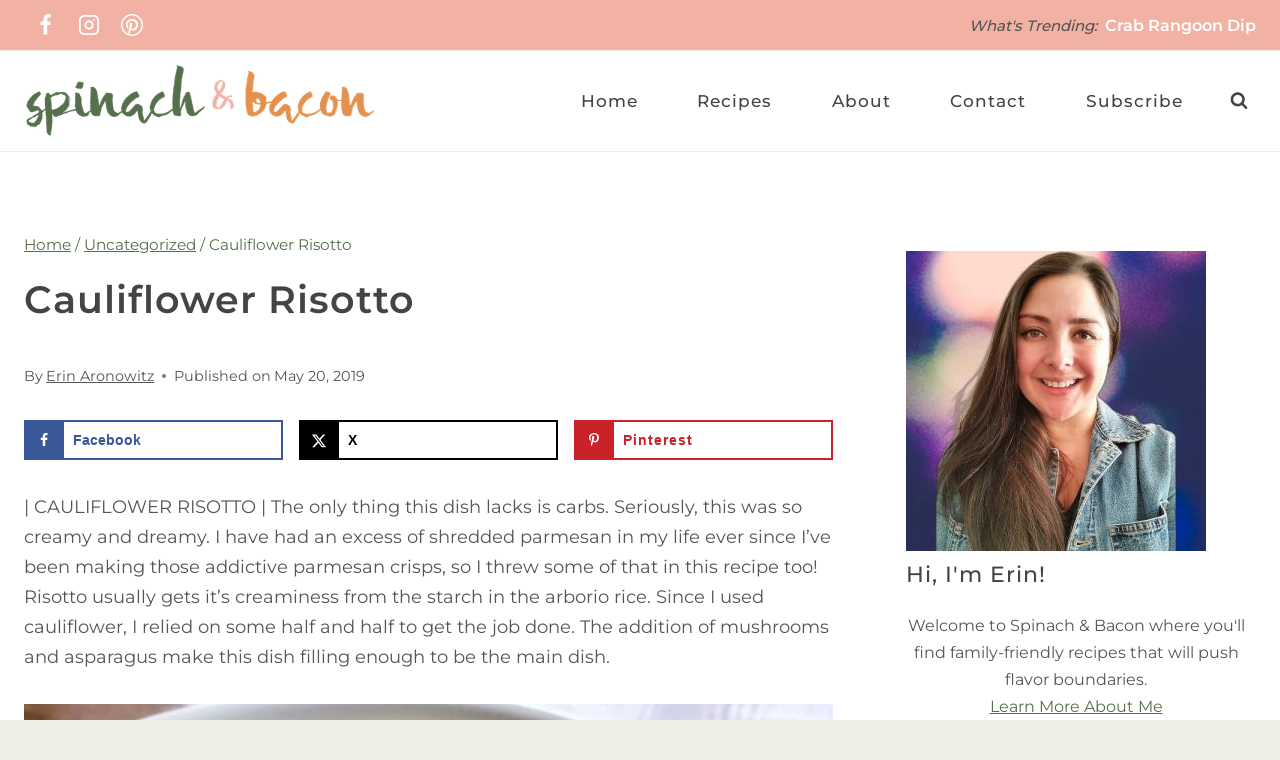

--- FILE ---
content_type: text/html
request_url: https://api.intentiq.com/profiles_engine/ProfilesEngineServlet?at=39&mi=10&dpi=936734067&pt=17&dpn=1&iiqidtype=2&iiqpcid=882d3554-4e24-4388-aa60-e73d6e0bc58f&iiqpciddate=1768641827784&pcid=d55f06fe-967c-4a5d-849e-e3746fde367d&idtype=3&gdpr=0&japs=false&jaesc=0&jafc=0&jaensc=0&jsver=0.33&testGroup=A&source=pbjs&ABTestingConfigurationSource=group&abtg=A&vrref=https%3A%2F%2Fspinachandbacon.com
body_size: 55
content:
{"abPercentage":97,"adt":1,"ct":2,"isOptedOut":false,"data":{"eids":[]},"dbsaved":"false","ls":true,"cttl":86400000,"abTestUuid":"g_971585f2-6d59-4099-a99e-643197d0f7da","tc":9,"sid":-1359346803}

--- FILE ---
content_type: text/plain; charset=UTF-8
request_url: https://at.teads.tv/fpc?analytics_tag_id=PUB_17002&tfpvi=&gdpr_consent=&gdpr_status=22&gdpr_reason=220&ccpa_consent=&sv=prebid-v1
body_size: 56
content:
NGM5MGQyNjEtZTZjOS00ODY5LTllMWItZGI0Y2VjYWQ5YmY4IzUtNA==

--- FILE ---
content_type: text/plain
request_url: https://rtb.openx.net/openrtbb/prebidjs
body_size: -226
content:
{"id":"e0bd48e8-0b23-4b84-9c84-e909d7328980","nbr":0}

--- FILE ---
content_type: text/plain; charset=utf-8
request_url: https://ads.adthrive.com/http-api/cv2
body_size: 6916
content:
{"om":["012nnesp","06htwlxm","0RF6rOHsv7/kzncxnKJSjw==","0av741zl","0b0m8l4f","0fs6e2ri","0r6m6t7w","1","10011/68d08a8ac4d4d94099d36922607b5b50","10011/6d6f4081f445bfe6dd30563fe3476ab4","10011/855b136a687537d76857f15c0c86e70b","1011_302_56233474","1011_302_56233481","1011_302_56233486","1011_302_56233493","1011_302_56233497","1011_302_56233570","1011_302_56241522","1011_302_56273333","1011_302_56652054","1011_302_56982314","1028_8728253","10310289136970_462613276","10310289136970_462615155","10310289136970_462615644","10310289136970_462615833","10310289136970_466769473","10310289136970_491345701","10310289136970_577824614","10310289136970_579599725","10310289136970_579599993","10310289136970_593674671","10310289136970_594352012","10310289136970_686690145","10339421-5836009-0","10339426-5836008-0","10812515","10812517","10812545","10812550","10877374","11142692","11509227","11519008","1185:1610308448","11896988","11999803","119_6200711","12010080","12010084","12010088","12123650","12142259","12151247","12174442","12174444","124682_607","124684_150","124843_8","124848_7","1610326728","16x7UEIxQu8","176_CR52149825","17_24632125","17_24696334","17_24767534","17k5v2f6","1854335372239890","1891/84814","1ktgrre1","1m7ow47i","1zp8pjcw","201500253","201500255","201500257","202430_200_EAAYACog7t9UKc5iyzOXBU.xMcbVRrAuHeIU5IyS9qdlP9IeJGUyBMfW1N0_","202d4qe7","20421090_200_EAAYACogwcoW5vogT5vLuix.rAmo0E1Jidv8mIzVeNWxHoVoBLEyBJLAmwE_","206_549410","2132:45566963","2132:45999649","2132:46038615","2132:46039086","2132:46039897","2179:589289985696794383","21_rnvjtx7r","2249:567996566","2249:581439030","2249:650628539","2249:650628575","2249:650650503","2249:677340715","2249:691925891","2249:701345584","2249:701450708","2249:703330140","2307:012nnesp","2307:0av741zl","2307:0fs6e2ri","2307:0hly8ynw","2307:0is68vil","2307:1ktgrre1","2307:1m7ow47i","2307:3o9hdib5","2307:4b80jog8","2307:64x7dtvi","2307:74scwdnj","2307:8pksr1ui","2307:9jse9oga","2307:9r15vock","2307:c1hsjx06","2307:c2d7ypnt","2307:cbg18jr6","2307:enjhwz1z","2307:fmmrtnw7","2307:hf9ak5dg","2307:jczkyd04","2307:kecbwzbd","2307:l4k37g7y","2307:lp37a2wq","2307:lz23iixx","2307:mfsmf6ch","2307:mh2a3cu2","2307:o4v8lu9d","2307:r8cq6l7a","2307:rifj41it","2307:rnvjtx7r","2307:t7jqyl3m","2307:tsa21krj","2307:tty470r7","2307:u3i8n6ef","2307:urut9okb","2307:w15c67ad","2307:xxv36f9n","2307:yx5hk0xv","2307:z58lye3x","2319_66419_12499658","2319_66419_12500344","24080387","2409_15064_70_85445175","2409_15064_70_85445179","2409_15064_70_85445183","2409_15064_70_85445193","2409_15064_70_85808977","2409_15064_70_85808987","2409_15064_70_85808988","2409_15064_70_85808997","2409_15064_70_85809016","2409_15064_70_85809022","2409_15064_70_85809046","2409_15064_70_85809050","2409_15064_70_85809052","2409_15064_70_85809121","2409_25495_176_CR52092920","2409_25495_176_CR52092921","2409_25495_176_CR52092923","2409_25495_176_CR52092954","2409_25495_176_CR52092956","2409_25495_176_CR52092957","2409_25495_176_CR52092959","2409_25495_176_CR52150651","2409_25495_176_CR52153848","2409_25495_176_CR52153849","2409_25495_176_CR52175340","2409_25495_176_CR52178314","2409_25495_176_CR52178315","2409_25495_176_CR52178316","2409_25495_176_CR52186411","2409_25495_176_CR52188001","242408891","242697002","245841736","24602716","247653151","25048620","25_4tgls8cg","25_4zai8e8t","25_52qaclee","25_53v6aquw","25_8b5u826e","25_ctfvpw6w","25_hueqprai","25_op9gtamy","25_pz8lwofu","25_sqmqxvaf","25_sx12rtl0","25_ti0s3bz3","25_utberk8n","25_xz6af56d","25_yi6qlg3p","25_ztlksnbe","25_zwzjgvpw","2662_200562_8172720","2662_200562_8172741","2662_200562_8182931","2676:79096186","2676:85807320","2676:85807340","2711_64_11999803","2715_9888_549423","2715_9888_551337","2760:176_CR52092956","2760:176_CR52150651","2760:176_CR52153849","2760:176_CR52175340","2760:176_CR52178314","2760:176_CR52178316","2760:176_CR52186411","2760:176_CR52186412","2760:176_CR52188001","2760:176_CR52190519","28929686","28933536","28u7c6ez","29414696","29414711","29414845","2974:8168540","2974:8172724","29_246453835","29_696964702","2jjp1phz","2kbya8ki","2y5a5qhb","3018/f3a529bfb2b2ca9ef2506b1a4827e965","306_24080387","306_24602716","306_24767241","308_125203_14","31qdo7ks","3335_133884_702675162","3335_133884_702675191","3335_25247_700109389","3335_25247_700109391","3335_25247_700109393","33604490","33605403","33605687","33627470","34182009","3490:CR52092920","3490:CR52092921","3490:CR52153848","3490:CR52175339","3490:CR52175340","3490:CR52178314","3490:CR52178315","3490:CR52178316","3490:CR52186411","3490:CR52186412","3490:CR52212686","351r9ynu","362437_367_248005","3658_15032_r8cq6l7a","3658_15761_T26365763","3658_54194_mh2a3cu2","3658_608642_0fs6e2ri","3702_139777_24765468","3702_139777_24765483","3702_139777_24765499","3702_139777_24765531","3702_139777_24765548","381513943572","381846714","3LMBEkP-wis","3v2n6fcp","4083IP31KS13kodabuilt_3c9a5","40867803","409_192565","409_216326","409_216366","409_216384","409_216386","409_216388","409_216396","409_216404","409_216406","409_216414","409_216416","409_216418","409_220139","409_220153","409_220336","409_220344","409_220349","409_220364","409_220369","409_223589","409_223599","409_225978","409_225980","409_225982","409_225983","409_225987","409_225988","409_225990","409_225992","409_226312","409_226321","409_226322","409_226324","409_226326","409_226331","409_226332","409_226336","409_226337","409_226342","409_226346","409_226351","409_226352","409_226362","409_226372","409_226374","409_227223","409_227224","409_227226","409_227227","409_227228","409_227235","409_227239","409_227240","409_227260","409_228054","409_228055","409_228070","409_228073","409_228077","409_228089","409_228346","409_228349","409_228354","409_228356","409_228358","409_228362","409_228363","409_228385","409_230726","409_230727","409_230728","409_231797","43130058","43163373","436396574","43919984","43919985","44629254","44765434","462613276","481703827","485027845327","49039749","49064328","49065887","4aqwokyz","4qxmmgd2","4tgls8cg","4zai8e8t","501_76_54849761-3e17-44c3-b668-808315323fd3","50479792","50594975","51372410","51432337","514819301","521_425_203499","521_425_203500","521_425_203505","521_425_203508","521_425_203509","521_425_203515","521_425_203517","521_425_203518","521_425_203525","521_425_203526","521_425_203529","521_425_203535","521_425_203536","521_425_203542","521_425_203608","521_425_203632","521_425_203633","521_425_203659","521_425_203675","521_425_203683","521_425_203695","521_425_203700","521_425_203702","521_425_203703","521_425_203705","521_425_203708","521_425_203712","521_425_203714","521_425_203728","521_425_203729","521_425_203730","521_425_203732","521_425_203733","521_425_203744","521_425_203868","521_425_203893","521_425_203894","521_425_203897","521_425_203932","521_425_203936","521_425_203946","521_425_203970","52209207","5316_139700_1675b5c3-9cf4-4e21-bb81-41e0f19608c2","5316_139700_16d52f38-95b7-429d-a887-fab1209423bb","5316_139700_25804250-d0ee-4994-aba5-12c4113cd644","5316_139700_5546ab88-a7c9-405b-87de-64d5abc08339","5316_139700_5af73b08-5c71-49b7-866f-704b064ed8fe","5316_139700_5be498a5-7cd7-4663-a645-375644e33f4f","5316_139700_63c5fb7e-c3fd-435f-bb64-7deef02c3d50","5316_139700_6aefc6d3-264a-439b-b013-75aa5c48e883","5316_139700_70a96d16-dcff-4424-8552-7b604766cb80","5316_139700_76cc1210-8fb0-4395-b272-aa369e25ed01","5316_139700_7ffcb809-64ae-49c7-8224-e96d7c029938","5316_139700_86ba33fe-6ccb-43c3-a706-7d59181d021c","5316_139700_87802704-bd5f-4076-a40b-71f359b6d7bf","5316_139700_892539b2-17b7-4110-9ce7-200203402aac","5316_139700_978023aa-d852-4627-8f12-684a08992060","5316_139700_af6bd248-efcd-483e-b6e6-148c4b7b9c8a","5316_139700_b154f434-c058-4c10-b81e-cf5fd1a4bd89","5316_139700_b801ca60-9d5a-4262-8563-b7f8aef0484d","5316_139700_bd0b86af-29f5-418b-9bb4-3aa99ec783bd","5316_139700_cbda64c5-11d0-46f9-8941-2ca24d2911d8","5316_139700_cebab8a3-849f-4c71-9204-2195b7691600","5316_139700_d1a8183a-ff72-4a02-b603-603a608ad8c4","5316_139700_d1c1eb88-602b-4215-8262-8c798c294115","5316_139700_de0a26f2-c9e8-45e5-9ac3-efb5f9064703","5316_139700_e3299175-652d-4539-b65f-7e468b378aea","5316_139700_e57da5d6-bc41-40d9-9688-87a11ae6ec85","5316_139700_e819ddf5-bee1-40e6-8ba9-a6bd57650000","53v6aquw","54539649","54639987","54779847","549423","54tt2h8n","5510:o5atmw3y","5510:ouycdkmq","5510:quk7w53j","5510:wxo15y0k","551337","55167461","55178669","5532:784403395569","5563_66529_OAIP.1a822c5c9d55f8c9ff283b44f36f01c3","5563_66529_OAIP.2c491a4416a76ca52d8e7f4c56308e31","5563_66529_OAIP.7139dd6524c85e94ad15863e778f376a","5563_66529_OAIP.aebcbe9e59df94f9e9833f9f74cdb5f3","55726028","55726194","55763523","55763524","557_409_216366","557_409_216396","557_409_216406","557_409_220139","557_409_220149","557_409_220159","557_409_220169","557_409_220173","557_409_220333","557_409_220334","557_409_220336","557_409_220338","557_409_220343","557_409_220344","557_409_220353","557_409_220354","557_409_220358","557_409_220364","557_409_223589","557_409_223599","557_409_223603","557_409_225988","557_409_225992","557_409_228054","557_409_228055","557_409_228058","557_409_228064","557_409_228065","557_409_228068","557_409_228077","557_409_228105","557_409_228115","557_409_228349","557_409_228351","557_409_228354","557_409_228363","557_409_228367","557_409_231911","557_409_235268","557_409_235544","557_409_235552","558_93_yi6qlg3p","558_93_zwzjgvpw","560_74_18268078","56341213","56635908","56635955","56794606","5826547751","593674671","59780461","59780474","5989_28491_566561477","5989_84349_553781220","5dd5limo","5ia3jbdy","5iujftaz","5sfc9ja1","5xj5jpgy","600618969","60146355","60f5a06w","61085224","61210719","61516309","61526215","61643784","616794222","61823068","61900466","61916211","61916225","61916229","61932920","61932925","61932933","61932957","62019442","62019681","62019933","6226505231","6226505239","6226522293","6250_66552_1028360416","6250_66552_T26308731","627227759","627290883","627301267","627309156","627309159","627506494","628013474","628015148","628086965","628153173","628223277","628359076","628444349","628444433","628456307","628456310","628622175","628622178","628622241","628622244","628683371","628687043","628687157","628687460","628803013","628841673","629007394","629009180","629167998","629168010","629171196","629171202","629255550","629350437","62946743","62946748","629488423","62978299","62978305","629795481","629817930","62987257","629984747","630137823","648104664","651019760","651637459","659713728691","670_9916_579598667","673375558002","679568322","680_99480_464327579","680_99480_698281310","680_99480_700109377","680_99480_700109379","680_99480_700109389","680_99480_700109391","680_99480_700109393","683692339","683730753","683738007","683738706","684137347","684141613","684492634","684493019","688070999","688078501","68rseg59","694906156","694912939","695233031","695879875","696314600","696332890","697189989","697525781","697525791","697525824","698549745","699120027","699512010","699812344","699812857","6mrds7pc","6oarz0xa","6p9v1joo","6rbncy53","700109383","700109389","701276081","702397981","702423494","702675191","702759608","703930635","703930636","703943411","70_82133859","70_85444701","70_85444747","70_85472783","70_85472801","70_85473576","70_85473587","70_85943184","70_85943187","70_85943190","70_85943195","70_85943196","70_85943197","70_85943319","70_85954280","70_86470583","70_86470584","70_86470587","70_86735971","70_86861995","725509924774","730465715401","7354_138543_85445145","7354_138543_85445179","7354_138543_85445183","7354_138543_85445193","7354_138543_85445224","7354_138543_85807320","7354_138543_85808988","7354_138543_85809006","7354_138543_85809016","7354_138543_85809022","7354_138543_86470702","74243_74_18268063","74243_74_18268080","74scwdnj","7732580","78827816","792822200856","793053328450","7cmeqmw8","7qIE6HPltrY","7qevw67b","7xb3th35","80070376","80072816","80072821","80072847","8152859","8152878","8152879","8154363","8168539","8172741","82133854","82133858","82133859","82286818","8341_230731_579593739337040696","8341_230731_585139266317201118","8341_230731_588366512778827143","8341_230731_588463996220411211","8341_230731_588837179414603875","8341_230731_588969843258627169","8341_230731_589318202881681006","8341_230731_590157627360862445","8341_230731_594033992319641821","83443786","83443801","83443809","83447236","84578111","84578122","85444700","85444701","85444747","85445161","85445175","85445183","85445193","85445211","85445223","85445224","85473586","85480707","85540796","85807320","85808977","85808987","85808997","85809016","85809022","85809043","85809046","85809052","85809095","85809110","85943196","85943197","85943309","86470587","86470613","86470621","86470694","86509222","86509226","86509229","86621333","86621380","86621450","86621462","86735971","86735972","87ih4q97","8b5u826e","8fdfc014","8pksr1ui","9057/0328842c8f1d017570ede5c97267f40d","9057/211d1f0fa71d1a58cabee51f2180e38f","9057/37a3ff30354283181bfb9fb2ec2f8f75","9074_602714_9056/211d1f0fa71d1a58cabee51f2180e38f","90_12219555","90_12219562","90_12219597","90_12441760","90_12491685","90rnmtsk","91950609","91950635","91950636","91950639","91950640","91950686","91950689","9598343","9g0s2gns","9j298se9oga","9jse9oga","9k7edc1n","9nex8xyd","9r15vock","9r29815vock","9rqgwgyb","9s4tjemt","HFN_IsGowZU","a0oxacu8","ah29870hdon","ah70hdon","ai51bqq6","axw5pt53","b3sqze11","b90cwbcd","be4hm1i2","bj4kmsd6","bmp4lbzm","byle7ryp","c1hsjx06","c25t9p0u","c2d7ypnt","cbg18jr6","cd40m5wq","cr-1fghe68cuatj","cr-1oplzoysu9vd","cr-96xuyi3qu8rm","cr-97y25lzsubqk","cr-98t25i6pu8rm","cr-98t25i6pu9xg","cr-98t25j4xu8rm","cr-98t2xj7uu8rm","cr-98t2xj7wu8rm","cr-98utwg3tu8rm","cr-98utwg3tu9xg","cr-98utwg4tu9xg","cr-99bo9kj0ubwe","cr-9hxzbqc08jrgv2","cr-Bitc7n_p9iw__vat__49i_k_6v6_h_jce2vj5h_buspHgokm","cr-Bitc7n_p9iw__vat__49i_k_6v6_h_jce2vm6d_N4Vbydjrj","cr-Bitc7n_p9iw__vat__49i_k_6v6_h_jce2vm6d_VTYxxvgmq","cr-aav1zg0rubwj","cr-aav1zg0uubwj","cr-aavwye1pubwj","cr-aawz3f1yubwj","cr-aawz3f3qubwj","cr-aawz3f3uubwj","cr-aawz3f3xubwj","cr-bh74t8gvuatj","cr-c5zb4r7iu9vd","cr-ddyy5m6ry7tmu","cr-g7wv3g0qvft","cr-g7wv3h0qvft","cr-g7xv5h7qvft","cr-g7xv5i0qvft","cr-g7xv5j0qvft","cr-gaqt1_k4quarey7qntt","cr-ghun4f53u9vd","cr-ghun4f53ubwe","cr-h6q46o706lrgv2","cr-kz4ol95lu9vd","cr-kz4ol95lubwe","cr-lg354l2uvergv2","cr-okttwdu0u9vd","cr-sk1vaer4u9vd","cr-sk1vaer4ubwe","cr-wm8psj6gubwe","ctfvpw6w","cv2huqwc","cymho2zs","czt3qxxp","d8ijy7f2","daw00eve","dif1fgsg","dt8ncuzh","eb9vjo1r","ekv63n6v","emhpbido","fcn2zae1","fdjuanhs","fdujxvyb","feueU8m1y4Y","fjzzyur4","fmbxvfw0","fmmrtnw7","ftguiytk","fwpo5wab","g4iapksj","g88ob0qg","ge4000vb","gi2ao982","gnpw5mw6","hf9ak5dg","hqz7anxg","hueqprai","hx1ws29n","hzonbdnu","ikl4zu8e","io24rg11","j39smngx","j6rba5gh","jczkyd04","jd035jgw","jgsvxgob","jr169syq","k37d20v0","kecbwzbd","klqiditz","kniwm2we","kx5rgl0a","l1keero7","l4k37g7y","lp37a2wq","lz23iixx","m2n177jy","m4xt6ckm","mh2a3cu2","min949in","mwdyi6u5","mwwkdj9h","nn71e0z5","nrlkfmof","nv0uqrqm","ocvw1ibc","oe31iwxh","ofoon6ir","ot91zbhz","ouycdkmq","oz31jrd0","ozdii3rw","p7176b0m","pf6t8s9t","pi6u4hm4","pilv78fi","poc1p809","pz8lwofu","q0eDVM5+m0CR7ZqJ2kxA+A==","q9plh3qd","qqvgscdx","quk7w53j","r35763xz","r8cq6l7a","r9y7hwmp","rh63nttv","ri85joo4","riaslz7g","risjxoqk","rmenh8cz","rnvjtx7r","rrlikvt1","rul4aywh","runvvh7o","rxj4b6nw","s4s41bit","sk4ge5lf","sx12rtl0","t5kb9pme","t7jqyl3m","ti0s3bz3","tsa21krj","tsf8xzNEHyI","u3i8n6ef","u7p1kjgp","ubz453gi","uf7vbcrs","uhebin5g","ujqkqtnh","urut9okb","utberk8n","ven7pu1c","vj7hzkpp","vntg5tj3","vosqszns","w15c67ad","wix9gxm5","wn2a3vit","wt0wmo2s","wxo15y0k","x1aipl6t","x716iscu","xafmw0z6","xdaezn6y","xz9ajlkq","xzwdm9b7","y141rtv6","ygmhp6c6","yi6qlg3p","yq5t5meg","yx5hk0xv","zfexqyi5","7979132","7979135"],"pmp":[],"adomains":["1md.org","a4g.com","about.bugmd.com","acelauncher.com","adameve.com","adelion.com","adp3.net","advenuedsp.com","aibidauction.com","aibidsrv.com","akusoli.com","allofmpls.org","arkeero.net","ato.mx","avazutracking.net","avid-ad-server.com","avid-adserver.com","avidadserver.com","aztracking.net","bc-sys.com","bcc-ads.com","bidderrtb.com","bidscube.com","bizzclick.com","bkserving.com","bksn.se","brightmountainads.com","bucksense.io","bugmd.com","ca.iqos.com","capitaloneshopping.com","cdn.dsptr.com","clarifion.com","clean.peebuster.com","cotosen.com","cs.money","cwkuki.com","dallasnews.com","dcntr-ads.com","decenterads.com","derila-ergo.com","dhgate.com","dhs.gov","digitaladsystems.com","displate.com","doyour.bid","dspbox.io","envisionx.co","ezmob.com","fla-keys.com","fmlabsonline.com","g123.jp","g2trk.com","gadgetslaboratory.com","gadmobe.com","getbugmd.com","goodtoknowthis.com","gov.il","grosvenorcasinos.com","guard.io","hero-wars.com","holts.com","howto5.io","http://bookstofilm.com/","http://countingmypennies.com/","http://fabpop.net/","http://folkaly.com/","http://gameswaka.com/","http://gowdr.com/","http://gratefulfinance.com/","http://outliermodel.com/","http://profitor.com/","http://tenfactorialrocks.com/","http://vovviral.com/","https://instantbuzz.net/","https://www.royalcaribbean.com/","ice.gov","imprdom.com","justanswer.com","liverrenew.com","longhornsnuff.com","lovehoney.com","lowerjointpain.com","lymphsystemsupport.com","meccabingo.com","media-servers.net","medimops.de","miniretornaveis.com","mobuppsrtb.com","motionspots.com","mygrizzly.com","myiq.com","myrocky.ca","national-lottery.co.uk","nbliver360.com","ndc.ajillionmax.com","nibblr-ai.com","niutux.com","nordicspirit.co.uk","notify.nuviad.com","notify.oxonux.com","own-imp.vrtzads.com","paperela.com","paradisestays.site","parasiterelief.com","peta.org","pfm.ninja","photoshelter.com","pixel.metanetwork.mobi","pixel.valo.ai","plannedparenthood.org","plf1.net","plt7.com","pltfrm.click","printwithwave.co","privacymodeweb.com","rangeusa.com","readywind.com","reklambids.com","ri.psdwc.com","royalcaribbean.com","royalcaribbean.com.au","rtb-adeclipse.io","rtb-direct.com","rtb.adx1.com","rtb.kds.media","rtb.reklambid.com","rtb.reklamdsp.com","rtb.rklmstr.com","rtbadtrading.com","rtbsbengine.com","rtbtradein.com","saba.com.mx","safevirus.info","securevid.co","seedtag.com","servedby.revive-adserver.net","shift.com","simple.life","smrt-view.com","swissklip.com","taboola.com","tel-aviv.gov.il","temu.com","theoceanac.com","track-bid.com","trackingintegral.com","trading-rtbg.com","trkbid.com","truthfinder.com","unoadsrv.com","usconcealedcarry.com","uuidksinc.net","vabilitytech.com","vashoot.com","vegogarden.com","viewtemplates.com","votervoice.net","vuse.com","waardex.com","wapstart.ru","wayvia.com","wdc.go2trk.com","weareplannedparenthood.org","webtradingspot.com","www.royalcaribbean.com","xapads.com","xiaflex.com","yourchamilia.com"]}

--- FILE ---
content_type: text/plain
request_url: https://rtb.openx.net/openrtbb/prebidjs
body_size: -86
content:
{"id":"7fb1b7b5-f637-4279-b6c1-66d3cbd6c929","nbr":0}